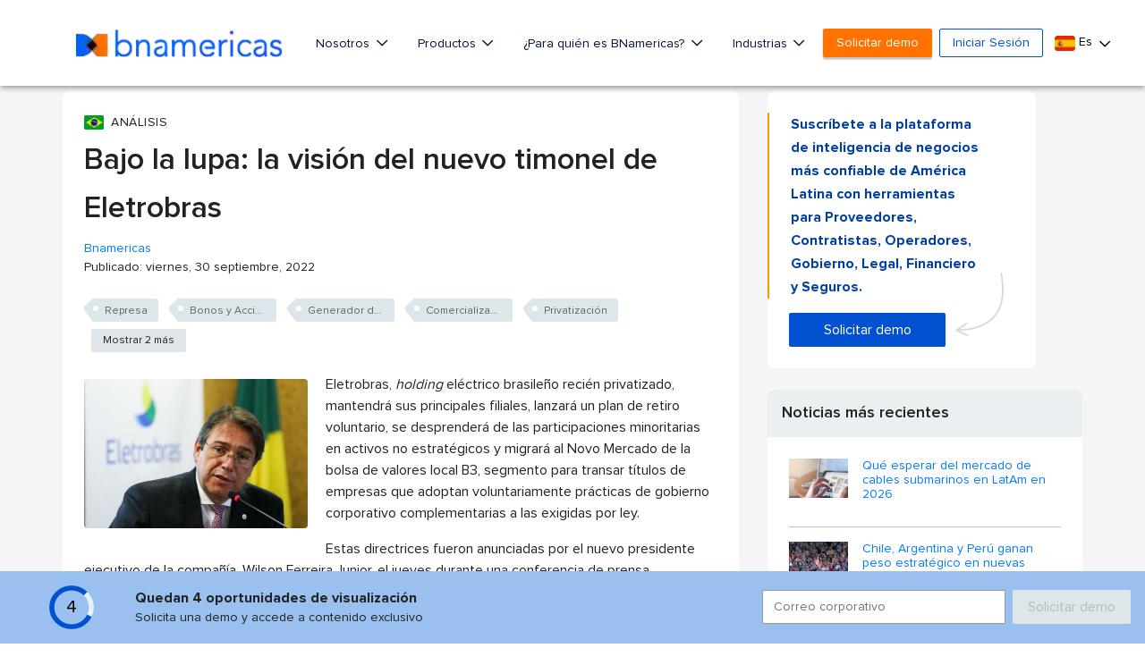

--- FILE ---
content_type: text/html; charset=utf-8
request_url: https://www.google.com/recaptcha/api2/aframe
body_size: 268
content:
<!DOCTYPE HTML><html><head><meta http-equiv="content-type" content="text/html; charset=UTF-8"></head><body><script nonce="qfeSzMwB8MS-DYlOrl6YXQ">/** Anti-fraud and anti-abuse applications only. See google.com/recaptcha */ try{var clients={'sodar':'https://pagead2.googlesyndication.com/pagead/sodar?'};window.addEventListener("message",function(a){try{if(a.source===window.parent){var b=JSON.parse(a.data);var c=clients[b['id']];if(c){var d=document.createElement('img');d.src=c+b['params']+'&rc='+(localStorage.getItem("rc::a")?sessionStorage.getItem("rc::b"):"");window.document.body.appendChild(d);sessionStorage.setItem("rc::e",parseInt(sessionStorage.getItem("rc::e")||0)+1);localStorage.setItem("rc::h",'1768697666346');}}}catch(b){}});window.parent.postMessage("_grecaptcha_ready", "*");}catch(b){}</script></body></html>